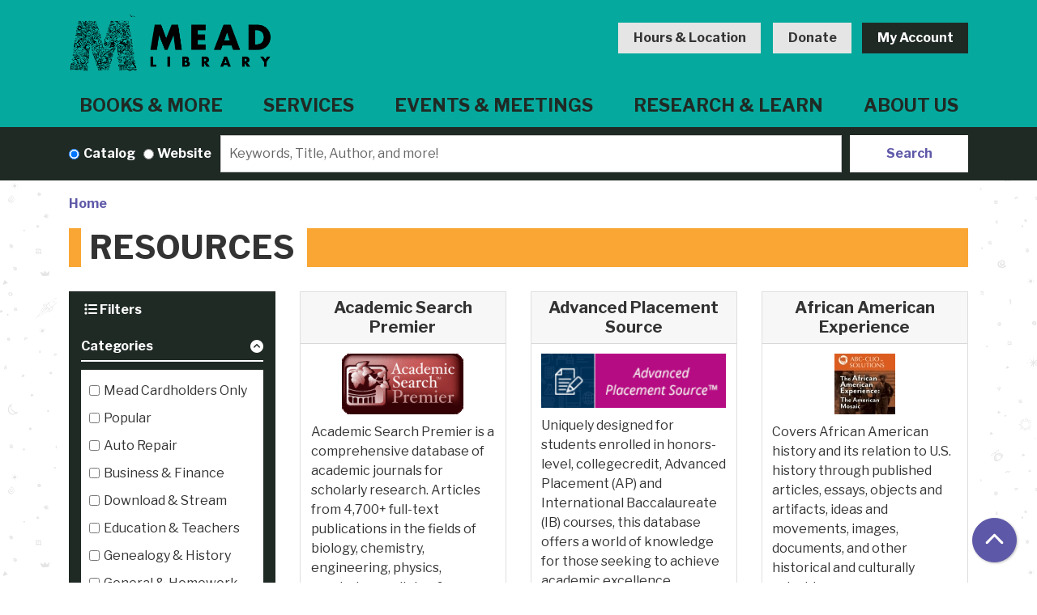

--- FILE ---
content_type: text/html; charset=UTF-8
request_url: https://www.meadpl.org/resources?page=0
body_size: 15823
content:
<!DOCTYPE html>
<html lang="en" dir="ltr">
  <head>
    <meta charset="utf-8" />
<link rel="canonical" href="https://www.meadpl.org/resources" />
<meta name="Generator" content="Drupal 11 (https://www.drupal.org)" />
<meta name="MobileOptimized" content="width" />
<meta name="HandheldFriendly" content="true" />
<meta name="viewport" content="width=device-width, initial-scale=1.0" />
<link rel="icon" href="/themes/custom/website_theme/favicon.ico" type="image/vnd.microsoft.icon" />

    <title>Resources | Mead Public Library</title>
        <style>
      :root {
        --calendar-theme-external-link-content: "Opens\20 in\20 a\20 new\20 tab\3A \20 ";
      }
    </style>
    <link rel="stylesheet" media="all" href="/core/misc/components/progress.module.css?t93ezi" />
<link rel="stylesheet" media="all" href="/core/misc/components/ajax-progress.module.css?t93ezi" />
<link rel="stylesheet" media="all" href="/core/modules/system/css/components/align.module.css?t93ezi" />
<link rel="stylesheet" media="all" href="/core/modules/system/css/components/container-inline.module.css?t93ezi" />
<link rel="stylesheet" media="all" href="/core/modules/system/css/components/clearfix.module.css?t93ezi" />
<link rel="stylesheet" media="all" href="/core/modules/system/css/components/hidden.module.css?t93ezi" />
<link rel="stylesheet" media="all" href="/core/modules/system/css/components/js.module.css?t93ezi" />
<link rel="stylesheet" media="all" href="/core/modules/filter/css/filter.caption.css?t93ezi" />
<link rel="stylesheet" media="all" href="/core/modules/media/css/filter.caption.css?t93ezi" />
<link rel="stylesheet" media="all" href="/core/modules/views/css/views.module.css?t93ezi" />
<link rel="stylesheet" media="all" href="/modules/custom/library_calendar/lc_calendar_theme/css/base.css?t93ezi" />
<link rel="stylesheet" media="all" href="/modules/custom/library_calendar/lc_calendar_theme/css/state.css?t93ezi" />
<link rel="stylesheet" media="all" href="/modules/custom/library_calendar/lc_calendar_theme/css/components/branch-selector.css?t93ezi" />
<link rel="stylesheet" media="all" href="/modules/contrib/office_hours/css/office_hours.css?t93ezi" />
<link rel="stylesheet" media="all" href="/themes/custom/calendar_theme/node_modules/%40fortawesome/fontawesome-free/css/all.min.css?t93ezi" />
<link rel="stylesheet" media="all" href="/themes/custom/website_theme/css/style?t93ezi" />

    
  </head>
  <body class="path-resources path-not-content no-js">
        <a href="#main-content" class="visually-hidden focusable skip-link">
      Skip to main content
    </a>
    
      <div class="dialog-off-canvas-main-canvas" data-off-canvas-main-canvas>
    
<header class="header">
      <div class="position-relative">
      <div class="container header-container">
        <div class="row">
                      <div class="col-12 col-lg-3 branding-col">
                <div>
    
<div id="block-website-theme-branding" class="block block-system block-system-branding-block position-relative">
  
    
        
              
    <a class="site-logo" href="/" rel="home">
      <img src="/sites/default/files/logo%20%282%29.png" alt="Homepage of Mead Public Library" fetchpriority="high">
    </a>
  </div>

  </div>

            </div>
          
                      <div class="col-12 col-lg-9 header-content-col">
                <div class="header-content-container">
    
<div id="block-website-theme-branchselect" class="block block-lc-branch-select block-lc-branch-select-block position-relative">
  
    
      


    
<div class="lc-branch-select">
    <div class="lc-branch-select__wrapper lc-branch-select__wrapper--single lc-branch-select__wrapper--open">
    <div class="lc-branch-select__content-container">
      
              
                  <button class="button lc-branch-select__collapse" type="button">
            Hours &amp; Location
          </button>
        
        <div class="lc-branch-select__collapsed-wrapper">
                        
          
          <div class="lc-branch-select__content">
            <div>
  
      <h2><a href="/branch/mead-public-library">

            <div class="field-container">Mead Public Library</div>
      </a></h2>
    
  

<div class="lc-branch-select__branch lc-branch-select__branch--93" data-branch="93">
  <div class="lc-branch-select__branch--hidden-region">
    
<div class="block block-layout-builder block-field-blocktaxonomy-termlc-library-branchfield-lc-branch-hours position-relative">
  
    
      

      <div class="field-container">
              <div><div class="office-hours office-hours office-hours-status--closed"><div class="office-hours__item"><span class="office-hours__item-slots">9:00am-8:00pm</span><span><br /></span></div></div></div>
          </div>
  
  </div>

  </div>
  <div class="lc-branch-selector-content-row">
    <div class="lc-branch-selector-content-col">
      <div>
        
<div class="block block-layout-builder block-field-blocktaxonomy-termlc-library-branchfield-lc-phone-number position-relative">
  
    
      

            <div class="field-container"><a href="tel:9204593400">(920) 459-3400</a></div>
      
  </div>

<div class="block block-layout-builder block-field-blocktaxonomy-termlc-library-branchfield-lc-address position-relative">
  
    
      

            <div class="field-container"><p class="address" translate="no"><span class="organization">Mead Public Library</span><br>
<span class="address-line1">710 N. 8th Street</span><br>
<span class="locality">Sheboygan</span>, <span class="administrative-area">WI</span> <span class="postal-code">53081</span><br>
<span class="country">United States</span></p></div>
      
  </div>

<div class="block block-layout-builder block-extra-field-blocktaxonomy-termlc-library-branchmap-link position-relative">
  
    
      <a href="http://maps.google.com/?q=710%20N.%208th%20Street%2C%2BSheboygan%2C%2BWI%2C%2B53081" target="_blank">View on Google Maps</a>
  </div>

      </div>
    </div>
    <div class="lc-branch-selector-content-col">
      <div>
        
<div class="block block-layout-builder block-field-blocktaxonomy-termlc-library-branchfield-lc-branch-hours position-relative">
  
    
      

      <div class="field-container">
              <div><div class="office-hours office-hours office-hours-status--closed"><div class="office-hours__item"><span class="office-hours__item-label">Sun: </span><span class="office-hours__item-comments">Closed</span><span><br /></span></div><div class="office-hours__item"><span class="office-hours__item-label">Mon: </span><span class="office-hours__item-slots">9:00am-8:00pm</span><span><br /></span></div><div class="office-hours__item"><span class="office-hours__item-label">Tue: </span><span class="office-hours__item-slots">9:00am-8:00pm</span><span><br /></span></div><div class="office-hours__item"><span class="office-hours__item-label">Wed: </span><span class="office-hours__item-slots">9:00am-8:00pm</span><span><br /></span></div><div class="office-hours__item"><span class="office-hours__item-label">Thu: </span><span class="office-hours__item-slots">9:00am-8:00pm</span><span><br /></span></div><div class="office-hours__item"><span class="office-hours__item-label">Fri: </span><span class="office-hours__item-slots">9:00am-5:00pm</span><span><br /></span></div><div class="office-hours__item"><span class="office-hours__item-label">Sat: </span><span class="office-hours__item-slots">9:00am-5:00pm</span><span><br /></span></div></div></div>
          </div>
  
  </div>

      </div>
    </div>
  </div>
</div>

</div>

          </div>
        </div>
          </div>
  </div>
</div>

  </div>

<div id="block-headercontent" class="block block-block-content block-block-content01d31e09-10ac-46c5-8894-5a497152f07b position-relative">
  
    
      

            <div class="field-container"><a class="btn btn-light btn-header" href="/donate">
  Donate
</a>

<a class="btn btn-dark btn-header" href=" https://mpl-monarch.search.monarchcatalog.org/?openAccount=checkouts">
  My Account
</a></div>
      
  </div>

  </div>

            </div>
          
                      <div class="col-12">
                <div>
    
<div class="navbar-container">
  <a href="#block-website-theme-main-menu-skip-link" class="visually-hidden focusable skip-link">
    Skip navigation
  </a>
  <nav id="block-website-theme-main-menu" class="navbar navbar-expand-lg" role="navigation" aria-labelledby="block-website-theme-main-menu-heading">
                      
    <h2 class="visually-hidden" id="block-website-theme-main-menu-heading">Main navigation</h2>
    

        <button aria-controls="block-website-theme-main-menu-collapse" aria-expanded="false" class="navbar-toggler" data-target="#block-website-theme-main-menu-collapse" data-toggle="collapse" type="button">
      <i class="fas fa-bars"></i>

      <span class="visually-hidden">
        Toggle      </span>

      Main Menu    </button>

    <div class="collapse navbar-collapse" id="block-website-theme-main-menu-collapse">
              


  
            <ul class="nav navbar-nav" role="menu">
    
          
                    
      
      <li class="nav-item dropdown" role="none">
        
        
                          
        <span class="nav-link nav-level-0 has-children" data-nav-level="0" role="menuitem" aria-expanded="false" aria-haspopup="true" aria-controls="dropdown-books-more" data-dropdown="dropdown-books-more" tabindex="0">Books &amp; More</span>

                  <button class="btn d-lg-none" type="button">
            <i class="fas fa-chevron-down" role="presentation"></i>
            <span class="visually-hidden">Open Menu</span>
          </button>

            
      
          <div class="mega-menu-container">
          <ul class="dropdown-menu" id="dropdown-books-more" role="menu">
    
          
      
                    
      <li class="nav-item menu-action menu-action-fas fa-search" role="none">
        
        
        
        <a href="https://mpl-monarch.search.monarchcatalog.org" class="menu-action menu-action-fas fa-search nav-link nav-level-1" data-nav-level="1" role="menuitem">Search the Catalog</a>

              </li>
          
                    
      
      <li class="nav-item dropdown" role="none">
        
        
                          
        <span class="nav-link nav-level-1 has-children" data-nav-level="1" role="menuitem" aria-expanded="false" aria-haspopup="true" aria-controls="dropdown-requests-recommendations" data-dropdown="dropdown-requests-recommendations" tabindex="0">Requests &amp; Recommendations</span>

                  <button class="btn d-lg-none" type="button">
            <i class="fas fa-chevron-down" role="presentation"></i>
            <span class="visually-hidden">Open Menu</span>
          </button>

            
      
          <ul class="dropdown-menu" id="dropdown-requests-recommendations" role="menu">
    
          
      
      
      <li class="nav-item" role="none">
        
        
        
        <a href="https://mpl-monarch.search.monarchcatalog.org" class="nav-link nav-level-2" data-nav-level="2" role="menuitem">Search the Catalog</a>

              </li>
          
      
      
      <li class="nav-item" role="none">
        
        
        
        <a href="/interlibrary-loans" class="nav-link nav-level-2" data-nav-level="2" role="menuitem" data-drupal-link-system-path="node/119">Interlibrary Loans</a>

              </li>
          
      
      
      <li class="nav-item" role="none">
        
        
        
        <a href="/recommend-purchase" class="nav-link nav-level-2" data-nav-level="2" role="menuitem" data-drupal-link-system-path="webform/recommend_a_purchase">Recommend a Purchase</a>

              </li>
          
      
      
      <li class="nav-item" role="none">
        
        
        
        <a href="/five-books" class="nav-link nav-level-2" data-nav-level="2" role="menuitem" data-drupal-link-system-path="webform/your_next_five_books">Your Next Five Books</a>

              </li>
          
      
      
      <li class="nav-item" role="none">
        
        
        
        <a href="/form/your-next-five-movies" class="nav-link nav-level-2" data-nav-level="2" role="menuitem" data-drupal-link-system-path="webform/your_next_five_movies">Your Next Five Movies</a>

              </li>
          
      
      
      <li class="nav-item" role="none">
        
        
        
        <a href="/kids/bundles" class="nav-link nav-level-2" data-nav-level="2" role="menuitem" data-drupal-link-system-path="node/120">Kids Book Bundles</a>

              </li>
          
      
      
      <li class="nav-item" role="none">
        
        
        
        <a href="https://blog.meadpl.org/" class="nav-link nav-level-2" data-nav-level="2" role="menuitem">Staff Recommendations Blog</a>

              </li>
        </ul>

      
              </li>
          
                    
      
      <li class="nav-item dropdown" role="none">
        
        
                          
        <span class="nav-link nav-level-1 has-children" data-nav-level="1" role="menuitem" aria-expanded="false" aria-haspopup="true" aria-controls="dropdown-download-stream" data-dropdown="dropdown-download-stream" tabindex="0">Download &amp; Stream</span>

                  <button class="btn d-lg-none" type="button">
            <i class="fas fa-chevron-down" role="presentation"></i>
            <span class="visually-hidden">Open Menu</span>
          </button>

            
      
          <ul class="dropdown-menu" id="dropdown-download-stream" role="menu">
    
          
      
      
      <li class="nav-item" role="none">
        
        
        
        <a href="/resources?field_db_type_target_id%5B238%5D=238" class="nav-link nav-level-2" data-nav-level="2" role="menuitem" data-drupal-link-query="{&quot;field_db_type_target_id&quot;:{&quot;238&quot;:&quot;238&quot;}}" data-drupal-link-system-path="resources">View All</a>

              </li>
          
      
      
      <li class="nav-item" role="none">
        
        
        
        <a href="/resources/overdrivelibby" class="nav-link nav-level-2" data-nav-level="2" role="menuitem" data-drupal-link-system-path="node/38">Overdrive/Libby</a>

              </li>
          
      
      
      <li class="nav-item" role="none">
        
        
        
        <a href="/resources/hoopla" class="nav-link nav-level-2" data-nav-level="2" role="menuitem" data-drupal-link-system-path="node/43">Hoopla</a>

              </li>
          
      
      
      <li class="nav-item" role="none">
        
        
        
        <a href="/resources/kanopy" class="nav-link nav-level-2" data-nav-level="2" role="menuitem" data-drupal-link-system-path="node/42">Kanopy</a>

              </li>
          
      
      
      <li class="nav-item" role="none">
        
        
        
        <a href="/resources/tumblebooks" class="nav-link nav-level-2" data-nav-level="2" role="menuitem" data-drupal-link-system-path="node/39">Tumblebooks</a>

              </li>
          
      
      
      <li class="nav-item" role="none">
        
        
        
        <a href="/resources/new-york-times" class="nav-link nav-level-2" data-nav-level="2" role="menuitem" data-drupal-link-system-path="node/41">New York Times</a>

              </li>
          
      
      
      <li class="nav-item" role="none">
        
        
        
        <a href="/resources/newspaper-archive" class="nav-link nav-level-2" data-nav-level="2" role="menuitem" data-drupal-link-system-path="node/40">Newspaper Archive</a>

              </li>
          
      
      
      <li class="nav-item" role="none">
        
        
        
        <a href="/resources/popular-magazines" class="nav-link nav-level-2" data-nav-level="2" role="menuitem" data-drupal-link-system-path="node/44">Popular Magazines</a>

              </li>
          
      
      
      <li class="nav-item" role="none">
        
        
        
        <a href="/radio" class="nav-link nav-level-2" data-nav-level="2" role="menuitem" data-drupal-link-system-path="node/121">Mead Community Radio</a>

              </li>
        </ul>

      
              </li>
          
                    
      
      <li class="nav-item dropdown" role="none">
        
        
                          
        <span class="nav-link nav-level-1 has-children" data-nav-level="1" role="menuitem" aria-expanded="false" aria-haspopup="true" aria-controls="dropdown-experience-collection" data-dropdown="dropdown-experience-collection" tabindex="0">Experience Collection</span>

                  <button class="btn d-lg-none" type="button">
            <i class="fas fa-chevron-down" role="presentation"></i>
            <span class="visually-hidden">Open Menu</span>
          </button>

            
      
          <ul class="dropdown-menu" id="dropdown-experience-collection" role="menu">
    
          
      
      
      <li class="nav-item" role="none">
        
        
        
        <a href="/experience-collection" class="nav-link nav-level-2" data-nav-level="2" role="menuitem" data-drupal-link-system-path="experience-collection">View Entire Collection</a>

              </li>
          
      
      
      <li class="nav-item" role="none">
        
        
        
        <a href="/experience-collection/passes" class="nav-link nav-level-2" data-nav-level="2" role="menuitem" data-drupal-link-system-path="experience-collection/passes">Passes</a>

              </li>
          
      
      
      <li class="nav-item" role="none">
        
        
        
        <a href="/experience-collection?field_eg_category_target_id%5B246%5D=246" class="nav-link nav-level-2" data-nav-level="2" role="menuitem" data-drupal-link-query="{&quot;field_eg_category_target_id&quot;:{&quot;246&quot;:&quot;246&quot;}}" data-drupal-link-system-path="experience-collection">Take-Home Tools &amp; Tech</a>

              </li>
          
      
      
      <li class="nav-item" role="none">
        
        
        
        <a href="/experience-collection?field_eg_category_target_id%5B244%5D=244" class="nav-link nav-level-2" data-nav-level="2" role="menuitem" data-drupal-link-query="{&quot;field_eg_category_target_id&quot;:{&quot;244&quot;:&quot;244&quot;}}" data-drupal-link-system-path="experience-collection">Kits for Kids</a>

              </li>
          
      
      
      <li class="nav-item" role="none">
        
        
        
        <a href="/experience-collection/seed-library" class="nav-link nav-level-2" data-nav-level="2" role="menuitem" data-drupal-link-system-path="node/139">Seed Library</a>

              </li>
        </ul>

      
              </li>
          
      
      
      <li class="nav-item" role="none">
        
        
        
        <a href="https://www.monarchcatalog.org/polaris/default.aspx?ctx=35.1033.0.0.3" title="Search Catalog" class="nav-link nav-level-1" data-nav-level="1" role="menuitem">Search the Catalog</a>

              </li>
        </ul>

          </div>
      
              </li>
          
                    
      
      <li class="nav-item dropdown" role="none">
        
        
                          
        <span class="nav-link nav-level-0 has-children" data-nav-level="0" role="menuitem" aria-expanded="false" aria-haspopup="true" aria-controls="dropdown-services" data-dropdown="dropdown-services" tabindex="0">Services</span>

                  <button class="btn d-lg-none" type="button">
            <i class="fas fa-chevron-down" role="presentation"></i>
            <span class="visually-hidden">Open Menu</span>
          </button>

            
      
          <div class="mega-menu-container">
          <ul class="dropdown-menu" id="dropdown-services" role="menu">
    
          
      
                    
      <li class="nav-item menu-action menu-action-fas fa-question" role="none">
        
        
        
        <a href="/faq" class="menu-action menu-action-fas fa-question nav-link nav-level-1" data-nav-level="1" role="menuitem" data-drupal-link-system-path="node/122">FAQ</a>

              </li>
          
                    
      
      <li class="nav-item dropdown" role="none">
        
        
                          
        <span class="nav-link nav-level-1 has-children" data-nav-level="1" role="menuitem" aria-expanded="false" aria-haspopup="true" aria-controls="dropdown-library-accounts" data-dropdown="dropdown-library-accounts" tabindex="0">Library Accounts</span>

                  <button class="btn d-lg-none" type="button">
            <i class="fas fa-chevron-down" role="presentation"></i>
            <span class="visually-hidden">Open Menu</span>
          </button>

            
      
          <ul class="dropdown-menu" id="dropdown-library-accounts" role="menu">
    
          
      
      
      <li class="nav-item" role="none">
        
        
        
        <a href="https://mpl-monarch.search.monarchcatalog.org" class="nav-link nav-level-2" data-nav-level="2" role="menuitem">View My Account</a>

              </li>
          
      
      
      <li class="nav-item" role="none">
        
        
        
        <a href="https://www.meadpl.org/library-card" class="nav-link nav-level-2" data-nav-level="2" role="menuitem">Card Signup | Renewal</a>

              </li>
          
      
      
      <li class="nav-item" role="none">
        
        
        
        <a href="/using-your-card" class="nav-link nav-level-2" data-nav-level="2" role="menuitem" data-drupal-link-system-path="node/116">Using Your Card</a>

              </li>
          
      
      
      <li class="nav-item" role="none">
        
        
        
        <a href="/account-faq" class="nav-link nav-level-2" data-nav-level="2" role="menuitem" data-drupal-link-system-path="node/117">Account FAQs</a>

              </li>
          
      
      
      <li class="nav-item" role="none">
        
        
        
        <a href="/institution-cards" class="nav-link nav-level-2" data-nav-level="2" role="menuitem" data-drupal-link-system-path="node/29280">Teacher Cards | Institution Cards</a>

              </li>
          
      
      
      <li class="nav-item" role="none">
        
        
        
        <a href="/monarch2go-app" class="nav-link nav-level-2" data-nav-level="2" role="menuitem" data-drupal-link-system-path="node/214">Monarch2Go App</a>

              </li>
        </ul>

      
              </li>
          
                    
      
      <li class="nav-item dropdown" role="none">
        
        
                          
        <span class="nav-link nav-level-1 has-children" data-nav-level="1" role="menuitem" aria-expanded="false" aria-haspopup="true" aria-controls="dropdown-using-the-library" data-dropdown="dropdown-using-the-library" tabindex="0">Using the Library</span>

                  <button class="btn d-lg-none" type="button">
            <i class="fas fa-chevron-down" role="presentation"></i>
            <span class="visually-hidden">Open Menu</span>
          </button>

            
      
          <ul class="dropdown-menu" id="dropdown-using-the-library" role="menu">
    
          
      
      
      <li class="nav-item" role="none">
        
        
        
        <a href="/visit" class="nav-link nav-level-2" data-nav-level="2" role="menuitem" data-drupal-link-system-path="node/129">Plan Your Visit</a>

              </li>
          
      
      
      <li class="nav-item" role="none">
        
        
        
        <a href="/makerspace" class="nav-link nav-level-2" data-nav-level="2" role="menuitem" data-drupal-link-system-path="node/130">Imaginarium Makerspace</a>

              </li>
          
      
      
      <li class="nav-item" role="none">
        
        
        
        <a href="/study-proctor" class="nav-link nav-level-2" data-nav-level="2" role="menuitem" data-drupal-link-system-path="node/131">Study Rooms &amp; Proctoring</a>

              </li>
          
      
      
      <li class="nav-item" role="none">
        
        
        
        <a href="/wifi" class="nav-link nav-level-2" data-nav-level="2" role="menuitem" data-drupal-link-system-path="node/133">WiFi/Internet</a>

              </li>
          
      
      
      <li class="nav-item" role="none">
        
        
        
        <a href="/print" class="nav-link nav-level-2" data-nav-level="2" role="menuitem" data-drupal-link-system-path="node/134">Printing, Notary &amp; More</a>

              </li>
          
      
      
      <li class="nav-item" role="none">
        
        
        
        <a href="/tours-visits" class="nav-link nav-level-2" data-nav-level="2" role="menuitem" data-drupal-link-system-path="node/135">Tours &amp; Group Visits</a>

              </li>
          
      
      
      <li class="nav-item" role="none">
        
        
        
        <a href="/curbside" class="nav-link nav-level-2" data-nav-level="2" role="menuitem" data-drupal-link-system-path="node/136">Curbside Pickup</a>

              </li>
          
      
      
      <li class="nav-item" role="none">
        
        
        
        <a href="/delivery" class="nav-link nav-level-2" data-nav-level="2" role="menuitem" data-drupal-link-system-path="node/137">Home Delivery &amp; Accessibility</a>

              </li>
          
      
      
      <li class="nav-item" role="none">
        
        
        
        <a href="/memory-caregiver-kits" class="nav-link nav-level-2" data-nav-level="2" role="menuitem" data-drupal-link-system-path="node/25481">Memory Caregiver Kits</a>

              </li>
        </ul>

      
              </li>
          
                    
      
      <li class="nav-item dropdown" role="none">
        
        
                          
        <span class="nav-link nav-level-1 has-children" data-nav-level="1" role="menuitem" aria-expanded="false" aria-haspopup="true" aria-controls="dropdown-youth" data-dropdown="dropdown-youth" tabindex="0">Youth</span>

                  <button class="btn d-lg-none" type="button">
            <i class="fas fa-chevron-down" role="presentation"></i>
            <span class="visually-hidden">Open Menu</span>
          </button>

            
      
          <ul class="dropdown-menu" id="dropdown-youth" role="menu">
    
          
      
      
      <li class="nav-item" role="none">
        
        
        
        <a href="/kids" class="nav-link nav-level-2" data-nav-level="2" role="menuitem" data-drupal-link-system-path="node/123">Kids</a>

              </li>
          
      
      
      <li class="nav-item" role="none">
        
        
        
        <a href="/teens" class="nav-link nav-level-2" data-nav-level="2" role="menuitem" data-drupal-link-system-path="node/128">Teens</a>

              </li>
          
      
      
      <li class="nav-item" role="none">
        
        
        
        <a href="/kids/1bbk" class="nav-link nav-level-2" data-nav-level="2" role="menuitem" data-drupal-link-system-path="node/124">1,000 Books Before Kindergarten</a>

              </li>
          
      
      
      <li class="nav-item" role="none">
        
        
        
        <a href="/kids/5bbms" class="nav-link nav-level-2" data-nav-level="2" role="menuitem" data-drupal-link-system-path="node/125">500 Books Before Middle School</a>

              </li>
          
      
      
      <li class="nav-item" role="none">
        
        
        
        <a href="/summer-reading-program" class="nav-link nav-level-2" data-nav-level="2" role="menuitem" data-drupal-link-system-path="node/19349">Summer Reading Program</a>

              </li>
        </ul>

      
              </li>
        </ul>

          </div>
      
              </li>
          
                    
      
      <li class="nav-item dropdown" role="none">
        
        
                          
        <span class="nav-link nav-level-0 has-children" data-nav-level="0" role="menuitem" aria-expanded="false" aria-haspopup="true" aria-controls="dropdown-events-meetings" data-dropdown="dropdown-events-meetings" tabindex="0">Events &amp; Meetings</span>

                  <button class="btn d-lg-none" type="button">
            <i class="fas fa-chevron-down" role="presentation"></i>
            <span class="visually-hidden">Open Menu</span>
          </button>

            
      
          <div class="mega-menu-container">
          <ul class="dropdown-menu" id="dropdown-events-meetings" role="menu">
    
          
      
                    
      <li class="nav-item menu-action menu-action-fas fa-calendar-alt" role="none">
        
        
        
        <a href="/events" class="menu-action menu-action-fas fa-calendar-alt nav-link nav-level-1" data-nav-level="1" role="menuitem" data-drupal-link-system-path="events">Calendar</a>

              </li>
          
                    
      
      <li class="nav-item dropdown" role="none">
        
        
                          
        <span class="nav-link nav-level-1 has-children" data-nav-level="1" role="menuitem" aria-expanded="false" aria-haspopup="true" aria-controls="dropdown-by-age" data-dropdown="dropdown-by-age" tabindex="0">By Age</span>

                  <button class="btn d-lg-none" type="button">
            <i class="fas fa-chevron-down" role="presentation"></i>
            <span class="visually-hidden">Open Menu</span>
          </button>

            
      
          <ul class="dropdown-menu" id="dropdown-by-age" role="menu">
    
          
      
      
      <li class="nav-item" role="none">
        
        
        
        <a href="/events/upcoming?age_groups%5B98%5D=98" class="nav-link nav-level-2" data-nav-level="2" role="menuitem" data-drupal-link-query="{&quot;age_groups&quot;:{&quot;98&quot;:&quot;98&quot;}}" data-drupal-link-system-path="events/upcoming">Kids</a>

              </li>
          
      
      
      <li class="nav-item" role="none">
        
        
        
        <a href="/events/upcoming?age_groups%5B97%5D=97" class="nav-link nav-level-2" data-nav-level="2" role="menuitem" data-drupal-link-query="{&quot;age_groups&quot;:{&quot;97&quot;:&quot;97&quot;}}" data-drupal-link-system-path="events/upcoming">Teens</a>

              </li>
          
      
      
      <li class="nav-item" role="none">
        
        
        
        <a href="/events/upcoming?age_groups%5B96%5D=96" class="nav-link nav-level-2" data-nav-level="2" role="menuitem" data-drupal-link-query="{&quot;age_groups&quot;:{&quot;96&quot;:&quot;96&quot;}}" data-drupal-link-system-path="events/upcoming">Adults</a>

              </li>
          
      
      
      <li class="nav-item" role="none">
        
        
        
        <a href="/events/upcoming?age_groups%5B95%5D=95" class="nav-link nav-level-2" data-nav-level="2" role="menuitem" data-drupal-link-query="{&quot;age_groups&quot;:{&quot;95&quot;:&quot;95&quot;}}" data-drupal-link-system-path="events/upcoming">Family</a>

              </li>
          
      
      
      <li class="nav-item" role="none">
        
        
        
        <a href="/events/month" class="nav-link nav-level-2" data-nav-level="2" role="menuitem" data-drupal-link-system-path="events/month">*View All</a>

              </li>
        </ul>

      
              </li>
          
                    
      
      <li class="nav-item dropdown" role="none">
        
        
                          
        <span class="nav-link nav-level-1 has-children" data-nav-level="1" role="menuitem" aria-expanded="false" aria-haspopup="true" aria-controls="dropdown-by-topic" data-dropdown="dropdown-by-topic" tabindex="0">By Topic</span>

                  <button class="btn d-lg-none" type="button">
            <i class="fas fa-chevron-down" role="presentation"></i>
            <span class="visually-hidden">Open Menu</span>
          </button>

            
      
          <ul class="dropdown-menu" id="dropdown-by-topic" role="menu">
    
          
      
      
      <li class="nav-item" role="none">
        
        
        
        <a href="/events/upcoming?program_types%5B102%5D=102" class="nav-link nav-level-2" data-nav-level="2" role="menuitem" data-drupal-link-query="{&quot;program_types&quot;:{&quot;102&quot;:&quot;102&quot;}}" data-drupal-link-system-path="events/upcoming">Book Club</a>

              </li>
          
      
      
      <li class="nav-item" role="none">
        
        
        
        <a href="/events/upcoming?program_types%5B104%5D=104" class="nav-link nav-level-2" data-nav-level="2" role="menuitem" data-drupal-link-query="{&quot;program_types&quot;:{&quot;104&quot;:&quot;104&quot;}}" data-drupal-link-system-path="events/upcoming">Crafts</a>

              </li>
          
      
      
      <li class="nav-item" role="none">
        
        
        
        <a href="/sheboygan-county-memory-cafe" class="nav-link nav-level-2" data-nav-level="2" role="menuitem" data-drupal-link-system-path="node/28401">Memory Cafe</a>

              </li>
          
      
      
      <li class="nav-item" role="none">
        
        
        
        <a href="/events/upcoming?program_types%5B105%5D=105&amp;program_types%5B108%5D=108" class="nav-link nav-level-2" data-nav-level="2" role="menuitem" data-drupal-link-query="{&quot;program_types&quot;:{&quot;105&quot;:&quot;105&quot;,&quot;108&quot;:&quot;108&quot;}}" data-drupal-link-system-path="events/upcoming">Music &amp; Movies</a>

              </li>
          
      
      
      <li class="nav-item" role="none">
        
        
        
        <a href="/events/upcoming?program_types%5B110%5D=110" class="nav-link nav-level-2" data-nav-level="2" role="menuitem" data-drupal-link-query="{&quot;program_types&quot;:{&quot;110&quot;:&quot;110&quot;}}" data-drupal-link-system-path="events/upcoming">Storytime</a>

              </li>
          
      
      
      <li class="nav-item" role="none">
        
        
        
        <a href="/events/upcoming?program_types%5B111%5D=111" class="nav-link nav-level-2" data-nav-level="2" role="menuitem" data-drupal-link-query="{&quot;program_types&quot;:{&quot;111&quot;:&quot;111&quot;}}" data-drupal-link-system-path="events/upcoming">Technology</a>

              </li>
        </ul>

      
              </li>
          
                    
      
      <li class="nav-item dropdown" role="none">
        
        
                          
        <span class="nav-link nav-level-1 has-children" data-nav-level="1" role="menuitem" aria-expanded="false" aria-haspopup="true" aria-controls="dropdown-reserve" data-dropdown="dropdown-reserve" tabindex="0">Reserve</span>

                  <button class="btn d-lg-none" type="button">
            <i class="fas fa-chevron-down" role="presentation"></i>
            <span class="visually-hidden">Open Menu</span>
          </button>

            
      
          <ul class="dropdown-menu" id="dropdown-reserve" role="menu">
    
          
      
      
      <li class="nav-item" role="none">
        
        
        
        <a href="/reserve-room" class="nav-link nav-level-2" data-nav-level="2" role="menuitem" data-drupal-link-system-path="node/2">Reserve a Meeting Room</a>

              </li>
          
      
      
      <li class="nav-item" role="none">
        
        
        
        <a href="/reserve-room/loft" class="nav-link nav-level-2" data-nav-level="2" role="menuitem" data-drupal-link-system-path="taxonomy/term/160">The Loft</a>

              </li>
          
      
      
      <li class="nav-item" role="none">
        
        
        
        <a href="/reserve-room/public-conference-room-1" class="nav-link nav-level-2" data-nav-level="2" role="menuitem" data-drupal-link-system-path="taxonomy/term/161">Conference Room 1</a>

              </li>
          
      
      
      <li class="nav-item" role="none">
        
        
        
        <a href="/reserve-room/public-conference-room-2" class="nav-link nav-level-2" data-nav-level="2" role="menuitem" data-drupal-link-system-path="taxonomy/term/168">Conference Room 2</a>

              </li>
          
      
      
      <li class="nav-item" role="none">
        
        
        
        <a href="/reserve-room/rocca-meeting-room" class="nav-link nav-level-2" data-nav-level="2" role="menuitem" data-drupal-link-system-path="taxonomy/term/162">Rocca Meeting Room</a>

              </li>
        </ul>

      
              </li>
        </ul>

          </div>
      
              </li>
          
                    
      
      <li class="nav-item dropdown" role="none">
        
        
                          
        <span class="nav-link nav-level-0 has-children" data-nav-level="0" role="menuitem" aria-expanded="false" aria-haspopup="true" aria-controls="dropdown-research-learn" data-dropdown="dropdown-research-learn" tabindex="0">Research &amp; Learn</span>

                  <button class="btn d-lg-none" type="button">
            <i class="fas fa-chevron-down" role="presentation"></i>
            <span class="visually-hidden">Open Menu</span>
          </button>

            
      
          <div class="mega-menu-container">
          <ul class="dropdown-menu" id="dropdown-research-learn" role="menu">
    
          
      
                    
      <li class="nav-item menu-action menu-action-fas fa-laptop" role="none">
        
        
        
        <a href="/resources" class="menu-action menu-action-fas fa-laptop nav-link nav-level-1" data-nav-level="1" role="menuitem" data-drupal-link-system-path="resources">All Resources</a>

              </li>
          
                    
      
      <li class="nav-item dropdown" role="none">
        
        
                          
        <span class="nav-link nav-level-1 has-children" data-nav-level="1" role="menuitem" aria-expanded="false" aria-haspopup="true" aria-controls="dropdown-popular-e-resources" data-dropdown="dropdown-popular-e-resources" tabindex="0">Popular E-Resources</span>

                  <button class="btn d-lg-none" type="button">
            <i class="fas fa-chevron-down" role="presentation"></i>
            <span class="visually-hidden">Open Menu</span>
          </button>

            
      
          <ul class="dropdown-menu" id="dropdown-popular-e-resources" role="menu">
    
          
      
      
      <li class="nav-item" role="none">
        
        
        
        <a href="/resources/consumer-reports" class="nav-link nav-level-2" data-nav-level="2" role="menuitem" data-drupal-link-system-path="node/170">Consumer Reports</a>

              </li>
          
      
      
      <li class="nav-item" role="none">
        
        
        
        <a href="/resources/morningstar" class="nav-link nav-level-2" data-nav-level="2" role="menuitem" data-drupal-link-system-path="node/254">Morningstar</a>

              </li>
          
      
      
      <li class="nav-item" role="none">
        
        
        
        <a href="/resources/value-line-research-center" class="nav-link nav-level-2" data-nav-level="2" role="menuitem" data-drupal-link-system-path="node/268">Value Line</a>

              </li>
          
      
      
      <li class="nav-item" role="none">
        
        
        
        <a href="/how-access-new-york-times" class="nav-link nav-level-2" data-nav-level="2" role="menuitem" data-drupal-link-system-path="node/274">New York Times</a>

              </li>
          
      
      
      <li class="nav-item" role="none">
        
        
        
        <a href="/resources/sheboygan-press" class="nav-link nav-level-2" data-nav-level="2" role="menuitem" data-drupal-link-system-path="node/265">Sheboygan Press</a>

              </li>
          
      
      
      <li class="nav-item" role="none">
        
        
        
        <a href="/resources" class="nav-link nav-level-2" data-nav-level="2" role="menuitem" data-drupal-link-system-path="resources">*View All</a>

              </li>
        </ul>

      
              </li>
          
                    
      
      <li class="nav-item dropdown" role="none">
        
        
                          
        <span class="nav-link nav-level-1 has-children" data-nav-level="1" role="menuitem" aria-expanded="false" aria-haspopup="true" aria-controls="dropdown-research" data-dropdown="dropdown-research" tabindex="0">Research</span>

                  <button class="btn d-lg-none" type="button">
            <i class="fas fa-chevron-down" role="presentation"></i>
            <span class="visually-hidden">Open Menu</span>
          </button>

            
      
          <ul class="dropdown-menu" id="dropdown-research" role="menu">
    
          
      
      
      <li class="nav-item" role="none">
        
        
        
        <a href="/resources?field_db_type_target_id%5B235%5D=235" class="nav-link nav-level-2" data-nav-level="2" role="menuitem" data-drupal-link-query="{&quot;field_db_type_target_id&quot;:{&quot;235&quot;:&quot;235&quot;}}" data-drupal-link-system-path="resources">Newspapers</a>

              </li>
          
      
      
      <li class="nav-item" role="none">
        
        
        
        <a href="/genealogy" class="nav-link nav-level-2" data-nav-level="2" role="menuitem" data-drupal-link-system-path="node/140">Genealogy</a>

              </li>
          
      
      
      <li class="nav-item" role="none">
        
        
        
        <a href="/sheboygan" class="nav-link nav-level-2" data-nav-level="2" role="menuitem" data-drupal-link-system-path="node/141">Local History</a>

              </li>
          
      
      
      <li class="nav-item" role="none">
        
        
        
        <a href="/resources?field_db_type_target_id%5B227%5D=227&amp;field_db_type_target_id%5B317%5D=317" class="nav-link nav-level-2" data-nav-level="2" role="menuitem" data-drupal-link-query="{&quot;field_db_type_target_id&quot;:{&quot;227&quot;:&quot;227&quot;,&quot;317&quot;:&quot;317&quot;}}" data-drupal-link-system-path="resources">Business &amp; Finance</a>

              </li>
          
      
      
      <li class="nav-item" role="none">
        
        
        
        <a href="/warschau-collection" class="nav-link nav-level-2" data-nav-level="2" role="menuitem" data-drupal-link-system-path="node/145">Warschau Holocaust Collection</a>

              </li>
          
      
      
      <li class="nav-item" role="none">
        
        
        
        <a href="/resources?field_db_type_target_id%5B228%5D=228&amp;field_db_type_target_id%5B229%5D=229&amp;field_db_type_target_id%5B230%5D=230&amp;field_db_type_target_id%5B233%5D=233&amp;page=0" class="nav-link nav-level-2" data-nav-level="2" role="menuitem" data-drupal-link-query="{&quot;field_db_type_target_id&quot;:{&quot;228&quot;:&quot;228&quot;,&quot;229&quot;:&quot;229&quot;,&quot;230&quot;:&quot;230&quot;,&quot;233&quot;:&quot;233&quot;},&quot;page&quot;:&quot;0&quot;}" data-drupal-link-system-path="resources">Student Resources</a>

              </li>
        </ul>

      
              </li>
          
                    
      
      <li class="nav-item dropdown" role="none">
        
        
                          
        <span class="nav-link nav-level-1 has-children" data-nav-level="1" role="menuitem" aria-expanded="false" aria-haspopup="true" aria-controls="dropdown-online-learning" data-dropdown="dropdown-online-learning" tabindex="0">Online Learning</span>

                  <button class="btn d-lg-none" type="button">
            <i class="fas fa-chevron-down" role="presentation"></i>
            <span class="visually-hidden">Open Menu</span>
          </button>

            
      
          <ul class="dropdown-menu" id="dropdown-online-learning" role="menu">
    
          
      
      
      <li class="nav-item" role="none">
        
        
        
        <a href="/resources?field_db_type_target_id%5B239%5D=239" class="nav-link nav-level-2" data-nav-level="2" role="menuitem" data-drupal-link-query="{&quot;field_db_type_target_id&quot;:{&quot;239&quot;:&quot;239&quot;}}" data-drupal-link-system-path="resources">Learn a Language</a>

              </li>
          
      
      
      <li class="nav-item" role="none">
        
        
        
        <a href="/resources?field_db_type_target_id%5B319%5D=319" class="nav-link nav-level-2" data-nav-level="2" role="menuitem" data-drupal-link-query="{&quot;field_db_type_target_id&quot;:{&quot;319&quot;:&quot;319&quot;}}" data-drupal-link-system-path="resources">Personal/Professional Development</a>

              </li>
        </ul>

      
              </li>
        </ul>

          </div>
      
              </li>
          
                    
      
      <li class="nav-item dropdown" role="none">
        
        
                          
        <span class="nav-link nav-level-0 has-children" data-nav-level="0" role="menuitem" aria-expanded="false" aria-haspopup="true" aria-controls="dropdown-about-us" data-dropdown="dropdown-about-us" tabindex="0">About Us</span>

                  <button class="btn d-lg-none" type="button">
            <i class="fas fa-chevron-down" role="presentation"></i>
            <span class="visually-hidden">Open Menu</span>
          </button>

            
      
          <div class="mega-menu-container">
          <ul class="dropdown-menu" id="dropdown-about-us" role="menu">
    
          
      
                    
      <li class="nav-item menu-action menu-action-fas fa-envelope-open-text" role="none">
        
        
        
        <a href="/contact" class="menu-action menu-action-fas fa-envelope-open-text nav-link nav-level-1" data-nav-level="1" role="menuitem" data-drupal-link-system-path="webform/contact_us">Contact Us</a>

              </li>
          
                    
      
      <li class="nav-item dropdown" role="none">
        
        
                          
        <span class="nav-link nav-level-1 has-children" data-nav-level="1" role="menuitem" aria-expanded="false" aria-haspopup="true" aria-controls="dropdown-library-information" data-dropdown="dropdown-library-information" tabindex="0">Library Information</span>

                  <button class="btn d-lg-none" type="button">
            <i class="fas fa-chevron-down" role="presentation"></i>
            <span class="visually-hidden">Open Menu</span>
          </button>

            
      
          <ul class="dropdown-menu" id="dropdown-library-information" role="menu">
    
          
      
      
      <li class="nav-item" role="none">
        
        
        
        <a href="/contact" class="nav-link nav-level-2" data-nav-level="2" role="menuitem" data-drupal-link-system-path="webform/contact_us">Contact Us</a>

              </li>
          
      
      
      <li class="nav-item" role="none">
        
        
        
        <a href="/mission" class="nav-link nav-level-2" data-nav-level="2" role="menuitem" data-drupal-link-system-path="node/146">Our Mission</a>

              </li>
          
      
      
      <li class="nav-item" role="none">
        
        
        
        <a href="/policies" class="nav-link nav-level-2" data-nav-level="2" role="menuitem" data-drupal-link-system-path="policies">Policies</a>

              </li>
          
      
      
      <li class="nav-item" role="none">
        
        
        
        <a href="/board" class="nav-link nav-level-2" data-nav-level="2" role="menuitem" data-drupal-link-system-path="node/147">Board</a>

              </li>
          
      
      
      <li class="nav-item" role="none">
        
        
        
        <a href="/history-art" class="nav-link nav-level-2" data-nav-level="2" role="menuitem" data-drupal-link-system-path="node/148">Library History &amp; Art</a>

              </li>
        </ul>

      
              </li>
          
                    
      
      <li class="nav-item dropdown" role="none">
        
        
                          
        <span class="nav-link nav-level-1 has-children" data-nav-level="1" role="menuitem" aria-expanded="false" aria-haspopup="true" aria-controls="dropdown-news-notices" data-dropdown="dropdown-news-notices" tabindex="0">News &amp; Notices</span>

                  <button class="btn d-lg-none" type="button">
            <i class="fas fa-chevron-down" role="presentation"></i>
            <span class="visually-hidden">Open Menu</span>
          </button>

            
      
          <ul class="dropdown-menu" id="dropdown-news-notices" role="menu">
    
          
      
      
      <li class="nav-item" role="none">
        
        
        
        <a href="https://subscriptions.librarycustomer.org/SubscriptionSignUp?t=8AC2843B-1D8C-48B6-88A3-ED4AC52F1C55" class="nav-link nav-level-2" data-nav-level="2" role="menuitem">Newsletter Signup</a>

              </li>
          
      
      
      <li class="nav-item" role="none">
        
        
        
        <a href="https://www.governmentjobs.com/careers/sheboyganwi?page=1" class="nav-link nav-level-2" data-nav-level="2" role="menuitem">Employment</a>

              </li>
          
      
      
      <li class="nav-item" role="none">
        
        
        
        <a href="/news" class="nav-link nav-level-2" data-nav-level="2" role="menuitem" data-drupal-link-system-path="news">Library News</a>

              </li>
        </ul>

      
              </li>
          
                    
      
      <li class="nav-item dropdown" role="none">
        
        
                          
        <span class="nav-link nav-level-1 has-children" data-nav-level="1" role="menuitem" aria-expanded="false" aria-haspopup="true" aria-controls="dropdown-support-us" data-dropdown="dropdown-support-us" tabindex="0">Support Us</span>

                  <button class="btn d-lg-none" type="button">
            <i class="fas fa-chevron-down" role="presentation"></i>
            <span class="visually-hidden">Open Menu</span>
          </button>

            
      
          <ul class="dropdown-menu" id="dropdown-support-us" role="menu">
    
          
      
      
      <li class="nav-item" role="none">
        
        
        
        <a href="/donate" class="nav-link nav-level-2" data-nav-level="2" role="menuitem" data-drupal-link-system-path="node/154">Donate</a>

              </li>
          
      
      
      <li class="nav-item" role="none">
        
        
        
        <a href="/volunteer" class="nav-link nav-level-2" data-nav-level="2" role="menuitem" data-drupal-link-system-path="node/155">Volunteer</a>

              </li>
          
      
      
      <li class="nav-item" role="none">
        
        
        
        <a href="/friends" class="nav-link nav-level-2" data-nav-level="2" role="menuitem" data-drupal-link-system-path="node/156">Friends of the Library</a>

              </li>
          
      
      
      <li class="nav-item" role="none">
        
        
        
        <a href="http://www.supportmeadpl.org/" class="nav-link nav-level-2" data-nav-level="2" role="menuitem">Library Foundation</a>

              </li>
          
      
      
      <li class="nav-item" role="none">
        
        
        
        <a href="https://moprostores.com/meadlibrary/shop/home" class="nav-link nav-level-2" data-nav-level="2" role="menuitem">Online Store</a>

              </li>
        </ul>

      
              </li>
        </ul>

          </div>
      
              </li>
        </ul>

      


          </div>
  </nav>
  <a id="block-website-theme-main-menu-skip-link" tabindex="-1"></a>
</div>

  </div>

            </div>
                  </div>
      </div>
    </div>
  
      <div class="search-region">
        <div>
    <div id="block-searchblock">
  <div class="lm-search-container">
    <div class="container">
      <div class="form-row">
        <div class="search-col col-lg-3 col-xl-2">
          <div aria-label="Select source to search" class="lm-search-toggle-container" role="group">
<div class="form-check">
  <input type="radio" id="catalog-toggle" name="search-switcher"
    class="form-check-input" data-search="lm-search-catalog" checked>
  <label class="form-check-label" for="catalog-toggle">
    Catalog  </label>
</div>
<div class="form-check">
  <input type="radio" id="database-toggle" name="search-switcher"
    class="form-check-input" data-search="lm-search-database" >
  <label class="form-check-label" for="database-toggle">
    Website  </label>
</div>
</div>
        </div>
        <div class="search-col col-lg-9 col-xl-10 mt-3 m-lg-0">
          <div id="lm-search-catalog" class="lm-search-block lm-search-catalog collapse show">
<div id="catalog-search" class="catalog-search">
  <form action="https://mpl-monarch.search.monarchcatalog.org/search" method="GET" class="search" target="_blank">
    <input type="hidden" name="searchType" value="everything">
    <input type="hidden" name="pageSize" value="10">

    <div class="form-row">
      <div class="col-8 col-lg-10">
                
        <div class="h-100 mb-0 js-form-item form-group js-form-type-textfield form-item- js-form-item- form-no-label">
      <label for="catalog-search-input" class="visually-hidden">Search our Catalog!</label>
        
<input name="query" class="lm-catalog-search-input h-100 mt-0 form-text form-control" placeholder="Keywords, Title, Author, and more!" type="text" id="catalog-search-input" size="60" maxlength="128" />

        </div>

      </div>
      <div class="col-4 col-lg-2">
        <button type="submit" class="btn btn-white btn-block">
          Search
        </button>
      </div>
    </div>
  </form>
</div>
</div>
          <div id="lm-search-database" class="lm-search-block lm-search-database collapse">
  <div id="database-search" class="database-search">
    <form class="views-exposed-form" data-drupal-selector="views-exposed-form-website-search-page" action="/website-search" method="get" id="views-exposed-form-website-search-page" accept-charset="UTF-8">
  <div class="js-form-item form-group js-form-type-textfield form-item-keywords js-form-item-keywords">
      <label for="edit-keywords">Search our Website!</label>
        
<input placeholder="Search for information on this site" data-drupal-selector="edit-keywords" type="text" id="edit-keywords" name="keywords" value="" size="30" maxlength="128" class="form-text form-control" />

        </div>
<div data-drupal-selector="edit-actions" class="form-actions js-form-wrapper form-wrapper" id="edit-actions--2">
<input data-drupal-selector="edit-submit-website-search" type="submit" id="edit-submit-website-search" value="Search" class="button js-form-submit form-submit btn-submit button--primary" />
</div>


</form>

  </div>
</div>
        </div>
      </div>
    </div>
  </div>
</div>

  </div>

    </div>
  </header>

<div class="full-width-region">
  
</div>

<div class="content-background">
  <main role="main" class="main-container container">
    <a id="main-content" tabindex="-1"></a>

      <div>
    <div data-drupal-messages-fallback class="hidden"></div>

<div id="block-website-theme-breadcrumbs" class="block block-system block-system-breadcrumb-block position-relative">
  
    
        <nav role="navigation" aria-label="Breadcrumb">
    <ol class="breadcrumb">
          <li class="breadcrumb-item">
        <a href="/">Home</a>
      </li>
        </ol>
  </nav>

  </div>

<div id="block-website-theme-page-title" class="block block-core block-page-title-block position-relative">
  
    
      
  <h1 class="mb-4">Resources</h1>


  </div>

<div id="block-website-theme-content" class="block block-system block-system-main-block position-relative">
  
    
      <div class="views-element-container">



  
<div class="l-collapsing-filter database-page view view-databases view-id-databases view-display-id-database_page js-view-dom-id-041432bcf1488da197f7bef2e4967760d8701c3fe64733c5391a59784e465e5a row">
  <div class="col-md-12">
    
        
      </div>
      <div class="filter-container col-md-3">
      <div class="view-filters mb-5">
        <div class="filter-toggle-container">
          <button class="btn btn-filter-toggle" data-view="view-databases" type="button">
            <i class="fas fa-list"></i>
            Filters          </button>
        </div>
        <form class="views-exposed-form" data-drupal-selector="views-exposed-form-databases-database-page" action="/resources" method="get" id="views-exposed-form-databases-database-page" accept-charset="UTF-8">
  <fieldset data-drupal-selector="edit-field-db-type-target-id" id="edit-field-db-type-target-id--wrapper" class="fieldgroup form-composite js-form-item form-item js-form-wrapper form-wrapper">
      <legend>
    <span class="fieldset-legend">Categories</span>
  </legend>
  <div class="fieldset-wrapper">
            <div id="edit-field-db-type-target-id" class="form-checkboxes"><div class="js-form-item form-group js-form-type-checkbox form-item-field-db-type-target-id-321 js-form-item-field-db-type-target-id-321 form-check">
        
<input data-drupal-selector="edit-field-db-type-target-id-321" type="checkbox" id="edit-field-db-type-target-id-321" name="field_db_type_target_id[321]" value="321" class="form-checkbox form-check-input" />

        <label for="edit-field-db-type-target-id-321" class="option form-check-label">Mead Cardholders Only</label>
      </div>
<div class="js-form-item form-group js-form-type-checkbox form-item-field-db-type-target-id-226 js-form-item-field-db-type-target-id-226 form-check">
        
<input data-drupal-selector="edit-field-db-type-target-id-226" type="checkbox" id="edit-field-db-type-target-id-226" name="field_db_type_target_id[226]" value="226" class="form-checkbox form-check-input" />

        <label for="edit-field-db-type-target-id-226" class="option form-check-label">Popular</label>
      </div>
<div class="js-form-item form-group js-form-type-checkbox form-item-field-db-type-target-id-225 js-form-item-field-db-type-target-id-225 form-check">
        
<input data-drupal-selector="edit-field-db-type-target-id-225" type="checkbox" id="edit-field-db-type-target-id-225" name="field_db_type_target_id[225]" value="225" class="form-checkbox form-check-input" />

        <label for="edit-field-db-type-target-id-225" class="option form-check-label">Auto Repair</label>
      </div>
<div class="js-form-item form-group js-form-type-checkbox form-item-field-db-type-target-id-227 js-form-item-field-db-type-target-id-227 form-check">
        
<input data-drupal-selector="edit-field-db-type-target-id-227" type="checkbox" id="edit-field-db-type-target-id-227" name="field_db_type_target_id[227]" value="227" class="form-checkbox form-check-input" />

        <label for="edit-field-db-type-target-id-227" class="option form-check-label">Business &amp; Finance</label>
      </div>
<div class="js-form-item form-group js-form-type-checkbox form-item-field-db-type-target-id-238 js-form-item-field-db-type-target-id-238 form-check">
        
<input data-drupal-selector="edit-field-db-type-target-id-238" type="checkbox" id="edit-field-db-type-target-id-238" name="field_db_type_target_id[238]" value="238" class="form-checkbox form-check-input" />

        <label for="edit-field-db-type-target-id-238" class="option form-check-label">Download &amp; Stream</label>
      </div>
<div class="js-form-item form-group js-form-type-checkbox form-item-field-db-type-target-id-228 js-form-item-field-db-type-target-id-228 form-check">
        
<input data-drupal-selector="edit-field-db-type-target-id-228" type="checkbox" id="edit-field-db-type-target-id-228" name="field_db_type_target_id[228]" value="228" class="form-checkbox form-check-input" />

        <label for="edit-field-db-type-target-id-228" class="option form-check-label">Education &amp; Teachers</label>
      </div>
<div class="js-form-item form-group js-form-type-checkbox form-item-field-db-type-target-id-229 js-form-item-field-db-type-target-id-229 form-check">
        
<input data-drupal-selector="edit-field-db-type-target-id-229" type="checkbox" id="edit-field-db-type-target-id-229" name="field_db_type_target_id[229]" value="229" class="form-checkbox form-check-input" />

        <label for="edit-field-db-type-target-id-229" class="option form-check-label">Genealogy &amp; History</label>
      </div>
<div class="js-form-item form-group js-form-type-checkbox form-item-field-db-type-target-id-230 js-form-item-field-db-type-target-id-230 form-check">
        
<input data-drupal-selector="edit-field-db-type-target-id-230" type="checkbox" id="edit-field-db-type-target-id-230" name="field_db_type_target_id[230]" value="230" class="form-checkbox form-check-input" />

        <label for="edit-field-db-type-target-id-230" class="option form-check-label">General &amp; Homework</label>
      </div>
<div class="js-form-item form-group js-form-type-checkbox form-item-field-db-type-target-id-231 js-form-item-field-db-type-target-id-231 form-check">
        
<input data-drupal-selector="edit-field-db-type-target-id-231" type="checkbox" id="edit-field-db-type-target-id-231" name="field_db_type_target_id[231]" value="231" class="form-checkbox form-check-input" />

        <label for="edit-field-db-type-target-id-231" class="option form-check-label">Health</label>
      </div>
<div class="js-form-item form-group js-form-type-checkbox form-item-field-db-type-target-id-232 js-form-item-field-db-type-target-id-232 form-check">
        
<input data-drupal-selector="edit-field-db-type-target-id-232" type="checkbox" id="edit-field-db-type-target-id-232" name="field_db_type_target_id[232]" value="232" class="form-checkbox form-check-input" />

        <label for="edit-field-db-type-target-id-232" class="option form-check-label">Jobs &amp; Careers</label>
      </div>
<div class="js-form-item form-group js-form-type-checkbox form-item-field-db-type-target-id-233 js-form-item-field-db-type-target-id-233 form-check">
        
<input data-drupal-selector="edit-field-db-type-target-id-233" type="checkbox" id="edit-field-db-type-target-id-233" name="field_db_type_target_id[233]" value="233" class="form-checkbox form-check-input" />

        <label for="edit-field-db-type-target-id-233" class="option form-check-label">Kids &amp; K-12 Students</label>
      </div>
<div class="js-form-item form-group js-form-type-checkbox form-item-field-db-type-target-id-239 js-form-item-field-db-type-target-id-239 form-check">
        
<input data-drupal-selector="edit-field-db-type-target-id-239" type="checkbox" id="edit-field-db-type-target-id-239" name="field_db_type_target_id[239]" value="239" class="form-checkbox form-check-input" />

        <label for="edit-field-db-type-target-id-239" class="option form-check-label">Language Learning</label>
      </div>
<div class="js-form-item form-group js-form-type-checkbox form-item-field-db-type-target-id-317 js-form-item-field-db-type-target-id-317 form-check">
        
<input data-drupal-selector="edit-field-db-type-target-id-317" type="checkbox" id="edit-field-db-type-target-id-317" name="field_db_type_target_id[317]" value="317" class="form-checkbox form-check-input" />

        <label for="edit-field-db-type-target-id-317" class="option form-check-label">Legal</label>
      </div>
<div class="js-form-item form-group js-form-type-checkbox form-item-field-db-type-target-id-234 js-form-item-field-db-type-target-id-234 form-check">
        
<input data-drupal-selector="edit-field-db-type-target-id-234" type="checkbox" id="edit-field-db-type-target-id-234" name="field_db_type_target_id[234]" value="234" class="form-checkbox form-check-input" />

        <label for="edit-field-db-type-target-id-234" class="option form-check-label">Literature</label>
      </div>
<div class="js-form-item form-group js-form-type-checkbox form-item-field-db-type-target-id-235 js-form-item-field-db-type-target-id-235 form-check">
        
<input data-drupal-selector="edit-field-db-type-target-id-235" type="checkbox" id="edit-field-db-type-target-id-235" name="field_db_type_target_id[235]" value="235" class="form-checkbox form-check-input" />

        <label for="edit-field-db-type-target-id-235" class="option form-check-label">Magazines &amp; Newspapers</label>
      </div>
<div class="js-form-item form-group js-form-type-checkbox form-item-field-db-type-target-id-319 js-form-item-field-db-type-target-id-319 form-check">
        
<input data-drupal-selector="edit-field-db-type-target-id-319" type="checkbox" id="edit-field-db-type-target-id-319" name="field_db_type_target_id[319]" value="319" class="form-checkbox form-check-input" />

        <label for="edit-field-db-type-target-id-319" class="option form-check-label">Personal/Professional Development</label>
      </div>
<div class="js-form-item form-group js-form-type-checkbox form-item-field-db-type-target-id-236 js-form-item-field-db-type-target-id-236 form-check">
        
<input data-drupal-selector="edit-field-db-type-target-id-236" type="checkbox" id="edit-field-db-type-target-id-236" name="field_db_type_target_id[236]" value="236" class="form-checkbox form-check-input" />

        <label for="edit-field-db-type-target-id-236" class="option form-check-label">Science</label>
      </div>
<div class="js-form-item form-group js-form-type-checkbox form-item-field-db-type-target-id-237 js-form-item-field-db-type-target-id-237 form-check">
        
<input data-drupal-selector="edit-field-db-type-target-id-237" type="checkbox" id="edit-field-db-type-target-id-237" name="field_db_type_target_id[237]" value="237" class="form-checkbox form-check-input" />

        <label for="edit-field-db-type-target-id-237" class="option form-check-label">Spanish</label>
      </div>
</div>

              </div>
</fieldset>
<div data-drupal-selector="edit-actions" class="form-actions js-form-wrapper form-wrapper" id="edit-actions">
<input data-drupal-selector="edit-submit-databases" type="submit" id="edit-submit-databases" value="Apply" class="button js-form-submit form-submit btn-submit button--primary" />
</div>


</form>

      </div>
    </div>
    <div class="content-container py-0 col-md-9">
    
          <div class="view-content">
            
<div class="horizontal cols-3 clearfix">
      <div class="views-row row clearfix">
              <div class="views-col col-md-4">
<article class="card h-100 node node--type-database node--promoted node--view-mode-teaser">
  <div class="card-header">
    <h2 class="mb-0 h5 text-center">
<span>Academic Search Premier</span>
</h2>
  </div>

  <div class="card-body d-flex flex-column">
    <div class="text-center">
      

            <div class="field-container">  <img loading="lazy" src="https://www.meadpl.org/sites/default/files/styles/db_image_style/public/2022-03/academic-search-premier-button_0.gif?itok=xnnQZH5A" width="150" height="75" alt="Academic Search Premier" class="img-fluid" />


</div>
      
    </div>

    <div class="card-content mb-auto">
      

            <div class="field-container"><p>Academic Search Premier is a comprehensive database of academic journals for scholarly research.&nbsp;Articles from 4,700+ full-text publications in the fields of biology, chemistry, engineering, physics, psychology, religion &amp; theology, and m</p></div>
      
    </div>

    
          <a href="https://www.wiscat.net/ext/validateglobal.php?cid=stwi&amp;lid=stwi&amp;dataid=71" aria-label="Access Academic Search Premier from Library" class="btn btn-block btn-primary" target="_blank">Access from Library</a>
    
          <a href="https://www-wiscat-net.ezproxy.meadpl.org/ext/validateglobal.php?cid=stwi&amp;lid=stwi&amp;dataid=71" aria-label="Access Academic Search Premier from Home" class="btn btn-block btn-primary" target="_blank">Access from Home</a>
    
      </div>
</article>
</div>
              <div class="views-col col-md-4">
<article class="card h-100 node node--type-database node--promoted node--view-mode-teaser">
  <div class="card-header">
    <h2 class="mb-0 h5 text-center">
<span>Advanced Placement Source</span>
</h2>
  </div>

  <div class="card-body d-flex flex-column">
    <div class="text-center">
      

            <div class="field-container">  <img loading="lazy" src="https://www.meadpl.org/sites/default/files/styles/db_image_style/public/2024-08/advanced-placement-source-button-240.png?itok=T60cSHda" width="257" height="75" alt="Advanced Placement Source" class="img-fluid" />


</div>
      
    </div>

    <div class="card-content mb-auto">
      

            <div class="field-container"><p>Uniquely designed for students enrolled in honors-level, collegecredit, Advanced Placement (AP) and International Baccalaureate (IB) courses, this database offers a world of knowledge for those seeking to achieve academic excellence.</p></div>
      
    </div>

    
          <a href="https://www.wiscat.net/ext/validateglobal.php?cid=stwi&amp;lid=stwi&amp;dataid=1772" aria-label="Access Advanced Placement Source from Library" class="btn btn-block btn-primary" target="_blank">Access from Library</a>
    
          <a href="https://www-wiscat-net.ezproxy.meadpl.org/ext/validateglobal.php?cid=stwi&amp;lid=stwi&amp;dataid=1772" aria-label="Access Advanced Placement Source from Home" class="btn btn-block btn-primary" target="_blank">Access from Home</a>
    
      </div>
</article>
</div>
              <div class="views-col col-md-4">
<article class="card h-100 node node--type-database node--promoted node--view-mode-teaser">
  <div class="card-header">
    <h2 class="mb-0 h5 text-center">
<span>African American Experience</span>
</h2>
  </div>

  <div class="card-body d-flex flex-column">
    <div class="text-center">
      

            <div class="field-container">  <img loading="lazy" src="https://www.meadpl.org/sites/default/files/styles/db_image_style/public/2022-03/abc-clio_solutions_db_africanamexp_banner.jpg?itok=64zspugJ" width="75" height="75" alt="The African American Experience" class="img-fluid" />


</div>
      
    </div>

    <div class="card-content mb-auto">
      

            <div class="field-container"><p>Covers African American history and its relation to U.S. history through published articles, essays, objects and artifacts, ideas and movements, images, documents, and other historical and culturally valuable sources.</p></div>
      
    </div>

    
          <a href="https://africanamerican.abc-clio.com" aria-label="Access African American Experience from Library" class="btn btn-block btn-primary" target="_blank">Access from Library</a>
    
          <a href="https://africanamerican-abc-clio-com.ezproxy.meadpl.org" aria-label="Access African American Experience from Home" class="btn btn-block btn-primary" target="_blank">Access from Home</a>
    
      </div>
</article>
</div>
          </div>
      <div class="views-row row clearfix">
              <div class="views-col col-md-4">
<article class="card h-100 node node--type-database node--promoted node--view-mode-teaser">
  <div class="card-header">
    <h2 class="mb-0 h5 text-center">
<span>AltHealth Watch</span>
</h2>
  </div>

  <div class="card-body d-flex flex-column">
    <div class="text-center">
      

            <div class="field-container">  <img loading="lazy" src="https://www.meadpl.org/sites/default/files/styles/db_image_style/public/2022-03/Alt_HealthWatch.png?itok=25lQJqLG" width="224" height="75" alt="Alt Health Watch" class="img-fluid" />


</div>
      
    </div>

    <div class="card-content mb-auto">
      

            <div class="field-container"><p>Complementary, holistic and integrated approaches to health care and wellness. Full-text articles for more than 180 international, and often peer-reviewed journals and reports. Provided by BadgerLink.</p></div>
      
    </div>

    
          <a href="https://www.wiscat.net/ext/validateglobal.php?cid=stwi&amp;lid=stwi&amp;dataid=165" aria-label="Access AltHealth Watch from Library" class="btn btn-block btn-primary" target="_blank">Access from Library</a>
    
          <a href="https://www-wiscat-net.ezproxy.meadpl.org/ext/validateglobal.php?cid=stwi&amp;lid=stwi&amp;dataid=165" aria-label="Access AltHealth Watch from Home" class="btn btn-block btn-primary" target="_blank">Access from Home</a>
    
      </div>
</article>
</div>
              <div class="views-col col-md-4">
<article class="card h-100 node node--type-database node--promoted node--view-mode-teaser">
  <div class="card-header">
    <h2 class="mb-0 h5 text-center">
<span>American Indian Experience</span>
</h2>
  </div>

  <div class="card-body d-flex flex-column">
    <div class="text-center">
      

            <div class="field-container">  <img loading="lazy" src="https://www.meadpl.org/sites/default/files/styles/db_image_style/public/2022-03/american_indian_experience.png?itok=2sV_yZ-T" width="248" height="75" alt="American Indian Experience" class="img-fluid" />


</div>
      
    </div>

    <div class="card-content mb-auto">
      

            <div class="field-container"><p>Illuminates the historical and contemporary practices and tribulations of more than 150 Native American tribes from all regions of North America.</p></div>
      
    </div>

    
          <a href="https://americanindian.abc-clio.com" aria-label="Access American Indian Experience from Library" class="btn btn-block btn-primary" target="_blank">Access from Library</a>
    
          <a href="https://americanindian-abc-clio-com.ezproxy.meadpl.org" aria-label="Access American Indian Experience from Home" class="btn btn-block btn-primary" target="_blank">Access from Home</a>
    
      </div>
</article>
</div>
              <div class="views-col col-md-4">
<article class="card h-100 node node--type-database node--promoted node--view-mode-teaser">
  <div class="card-header">
    <h2 class="mb-0 h5 text-center">
<span>Ancestry.com</span>
</h2>
  </div>

  <div class="card-body d-flex flex-column">
    <div class="text-center">
      

            <div class="field-container">  <img loading="lazy" src="https://www.meadpl.org/sites/default/files/styles/db_image_style/public/2022-03/AncestryLogo.png?itok=1zolPo_B" width="225" height="75" alt="Ancestry.com" class="img-fluid" />


</div>
      
    </div>

    <div class="card-content mb-auto">
      

            <div class="field-container"><p>Ancestry Library Edition, distributed exclusively by ProQuest and powered by Ancestry.com, delivers billions of records in census data, vital records, directories, photos, and more.</p></div>
      
    </div>

    
          <a href="https://ancestrylibrary.proquest.com" aria-label="Access Ancestry.com from Library" class="btn btn-block btn-primary" target="_blank">Access from Library</a>
    
    
      </div>
</article>
</div>
          </div>
      <div class="views-row row clearfix">
              <div class="views-col col-md-4">
<article class="card h-100 node node--type-database node--promoted node--view-mode-teaser">
  <div class="card-header">
    <h2 class="mb-0 h5 text-center">
<span>Archive of Wisconsin Newspapers</span>
</h2>
  </div>

  <div class="card-body d-flex flex-column">
    <div class="text-center">
      

            <div class="field-container">  <img loading="lazy" src="https://www.meadpl.org/sites/default/files/styles/db_image_style/public/2022-03/wna_logo_0.gif?itok=ZYJEm9VU" width="125" height="75" alt="Archive of Wisconsin Newspapers" class="img-fluid" />


</div>
      
    </div>

    <div class="card-content mb-auto">
      

            <div class="field-container"><p>Powered by Wisconsin Newspaper Association for student and adult researchers, the Archive of Wisconsin Newspapers features full-text daily/weekly Wisconsin newspapers from 2005 to 90 days ago.&nbsp;</p></div>
      
    </div>

    
          <a href="https://www.wiscat.net/ext/validateglobal.php?cid=stwi&amp;lid=stwi&amp;dataid=1601" aria-label="Access Archive of Wisconsin Newspapers from Library" class="btn btn-block btn-primary" target="_blank">Access from Library</a>
    
          <a href="https://www-wiscat-net.ezproxy.meadpl.org/ext/validateglobal.php?cid=stwi&amp;lid=stwi&amp;dataid=1601" aria-label="Access Archive of Wisconsin Newspapers from Home" class="btn btn-block btn-primary" target="_blank">Access from Home</a>
    
      </div>
</article>
</div>
              <div class="views-col col-md-4">
<article class="card h-100 node node--type-database node--promoted node--view-mode-teaser">
  <div class="card-header">
    <h2 class="mb-0 h5 text-center">
<span>ASL Inside</span>
</h2>
  </div>

  <div class="card-body d-flex flex-column">
    <div class="text-center">
      

            <div class="field-container">  <img loading="lazy" src="https://www.meadpl.org/sites/default/files/styles/db_image_style/public/2025-02/MangoLanguages_ASL_Button_3x1.jpg?itok=LSIEjDZj" width="225" height="75" alt="MangoLanguages_ASL" class="img-fluid" />


</div>
      
    </div>

    <div class="card-content mb-auto">
      

            <div class="field-container"><p>Learn American Sign Language by taking courses offered through a partnership between Mango Language and ASL Inside.</p></div>
      
    </div>

    
          <a href="https://connect.mangolanguages.com/meadpl/start?target=/pathway/from/en-US/to/ase/0/asl" aria-label="Access ASL Inside from Library" class="btn btn-block btn-primary" target="_blank">Access from Library</a>
    
          <a href="https://connect.mangolanguages.com/meadpl/start?target=/pathway/from/en-US/to/ase/0/asl" aria-label="Access ASL Inside from Home" class="btn btn-block btn-primary" target="_blank">Access from Home</a>
    
      </div>
</article>
</div>
              <div class="views-col col-md-4">
<article class="card h-100 node node--type-database node--promoted node--view-mode-teaser">
  <div class="card-header">
    <h2 class="mb-0 h5 text-center">
<span>BadgerLink</span>
</h2>
  </div>

  <div class="card-body d-flex flex-column">
    <div class="text-center">
      

            <div class="field-container">  <img loading="lazy" src="https://www.meadpl.org/sites/default/files/styles/db_image_style/public/2022-03/Badgerlink_logo.png?itok=xFY43rWq" width="225" height="75" alt="BadgerLink" class="img-fluid" />


</div>
      
    </div>

    <div class="card-content mb-auto">
      

            <div class="field-container"><p>BadgerLink is a statewide service to libraries and schools offering full-text access to a variety of resources including thousands of back-issue magazine and newspaper articles in full text.&nbsp;</p></div>
      
    </div>

    
          <a href="https://badgerlink.dpi.wi.gov/resources" aria-label="Access BadgerLink from Library" class="btn btn-block btn-primary" target="_blank">Access from Library</a>
    
          <a href="https://badgerlink-dpi-wi-gov.ezproxy.meadpl.org/resources" aria-label="Access BadgerLink from Home" class="btn btn-block btn-primary" target="_blank">Access from Home</a>
    
      </div>
</article>
</div>
          </div>
      <div class="views-row row clearfix">
              <div class="views-col col-md-4">
<article class="card h-100 node node--type-database node--promoted node--view-mode-teaser">
  <div class="card-header">
    <h2 class="mb-0 h5 text-center">
<span>Bookflix</span>
</h2>
  </div>

  <div class="card-body d-flex flex-column">
    <div class="text-center">
      

            <div class="field-container">  <img loading="lazy" src="https://www.meadpl.org/sites/default/files/styles/db_image_style/public/2025-04/BookFlixIcon.png?itok=2qsdqjzm" width="216" height="75" alt="BookFlix" class="img-fluid" />


</div>
      
    </div>

    <div class="card-content mb-auto">
      

            <div class="field-container"><p>Scholastic's&nbsp;<strong>BookFlix is a unique ebook library for Grades PreK–3</strong>&nbsp;that pairs animated storybooks with nonfiction texts to inspire a love of reading and learning.</p></div>
      
    </div>

    
          <a href="https://digital.scholastic.com/site/launch/bkflix?ucn=600024612" aria-label="Access Bookflix from Library" class="btn btn-block btn-primary" target="_blank">Access from Library</a>
    
          <a href="https://digital.scholastic.com/site/launch/bkflix?ucn=600024612" aria-label="Access Bookflix from Home" class="btn btn-block btn-primary" target="_blank">Access from Home</a>
    
      </div>
</article>
</div>
              <div class="views-col col-md-4">
<article class="card h-100 node node--type-database node--promoted node--view-mode-teaser">
  <div class="card-header">
    <h2 class="mb-0 h5 text-center">
<span>Britannica Escolar</span>
</h2>
  </div>

  <div class="card-body d-flex flex-column">
    <div class="text-center">
      

            <div class="field-container">  <img loading="lazy" src="https://www.meadpl.org/sites/default/files/styles/db_image_style/public/2024-09/escolar-logo.png?itok=WQKvM_Pg" width="225" height="75" alt="Britannica Escolar" class="img-fluid" />


</div>
      
    </div>

    <div class="card-content mb-auto">
      

            <div class="field-container"><p>Enciclopedia español para los estudiantes más jóvenes y educadores Spanish encyclopedia for younger students and educators</p></div>
      
    </div>

    
          <a href="https://www.wiscat.net/ext/validateglobal.php?cid=stwi&amp;lid=stwi&amp;dataid=1235" aria-label="Access Britannica Escolar from Library" class="btn btn-block btn-primary" target="_blank">Access from Library</a>
    
          <a href="https://www-wiscat-net.ezproxy.meadpl.org/ext/validateglobal.php?cid=stwi&amp;lid=stwi&amp;dataid=1235" aria-label="Access Britannica Escolar from Home" class="btn btn-block btn-primary" target="_blank">Access from Home</a>
    
      </div>
</article>
</div>
              <div class="views-col col-md-4">
<article class="card h-100 node node--type-database node--promoted node--view-mode-teaser">
  <div class="card-header">
    <h2 class="mb-0 h5 text-center">
<span>Britannica Fundamentals</span>
</h2>
  </div>

  <div class="card-body d-flex flex-column">
    <div class="text-center">
      

            <div class="field-container">  <img loading="lazy" src="https://www.meadpl.org/sites/default/files/styles/db_image_style/public/2024-09/bfundamentals-1080x1080.png?itok=WwL_M26d" width="75" height="75" alt="Britannica Fundamentals" class="img-fluid" />


</div>
      
    </div>

    <div class="card-content mb-auto">
      

            <div class="field-container"><p>Innovative early learning resource for students in grade levels kindergarten through second grade</p>

<ul>
	<li>Previously Britannica Learning Zone</li>
	<li>
	<p>Play:&nbsp;interactive games on early literacy and math skills</p></li></ul></div>
      
    </div>

    
          <a href="https://www.wiscat.net/ext/validateglobal.php?cid=stwi&amp;lid=stwi&amp;dataid=1237" aria-label="Access Britannica Fundamentals from Library" class="btn btn-block btn-primary" target="_blank">Access from Library</a>
    
          <a href="https://www-wiscat-net.ezproxy.meadpl.org/ext/validateglobal.php?cid=stwi&amp;lid=stwi&amp;dataid=1237" aria-label="Access Britannica Fundamentals from Home" class="btn btn-block btn-primary" target="_blank">Access from Home</a>
    
      </div>
</article>
</div>
          </div>
      <div class="views-row row clearfix">
              <div class="views-col col-md-4">
<article class="card h-100 node node--type-database node--promoted node--view-mode-teaser">
  <div class="card-header">
    <h2 class="mb-0 h5 text-center">
<span>Britannica Library</span>
</h2>
  </div>

  <div class="card-body d-flex flex-column">
    <div class="text-center">
      

            <div class="field-container">  <img loading="lazy" src="https://www.meadpl.org/sites/default/files/styles/db_image_style/public/2024-09/b_library.jpg?itok=Pv4RYqP6" width="242" height="75" alt="Britannica Library" class="img-fluid" />


</div>
      
    </div>

    <div class="card-content mb-auto">
      

            <div class="field-container"><p>Comprehensive reference and learning resource for children and adults.&nbsp; This resource is ideal for public library patrons and does&nbsp;not replace&nbsp;Britannica School.</p></div>
      
    </div>

    
          <a href="https://www.wiscat.net/ext/validateglobal.php?cid=stwi&amp;lid=stwi&amp;dataid=2176" aria-label="Access Britannica Library from Library" class="btn btn-block btn-primary" target="_blank">Access from Library</a>
    
          <a href="https://www-wiscat-net.ezproxy.meadpl.org/ext/validateglobal.php?cid=stwi&amp;lid=stwi&amp;dataid=2176" aria-label="Access Britannica Library from Home" class="btn btn-block btn-primary" target="_blank">Access from Home</a>
    
      </div>
</article>
</div>
              <div class="views-col col-md-4">
<article class="card h-100 node node--type-database node--promoted node--view-mode-teaser">
  <div class="card-header">
    <h2 class="mb-0 h5 text-center">
<span>Britannica Moderna</span>
</h2>
  </div>

  <div class="card-body d-flex flex-column">
    <div class="text-center">
      

            <div class="field-container">  <img loading="lazy" src="https://www.meadpl.org/sites/default/files/styles/db_image_style/public/2024-09/moderna-logo.png?itok=XwDUxCjM" width="225" height="75" alt="Britannica Moderna" class="img-fluid" />


</div>
      
    </div>

    <div class="card-content mb-auto">
      

            <div class="field-container"><p>Enciclopedia española para estudiantes mayores y educadores Spanish encyclopedia for older students and educators</p></div>
      
    </div>

    
          <a href="https://www.wiscat.net/ext/validateglobal.php?cid=stwi&amp;lid=stwi&amp;dataid=773" aria-label="Access Britannica Moderna from Library" class="btn btn-block btn-primary" target="_blank">Access from Library</a>
    
          <a href="https://www-wiscat-net.ezproxy.meadpl.org/ext/validateglobal.php?cid=stwi&amp;lid=stwi&amp;dataid=773" aria-label="Access Britannica Moderna from Home" class="btn btn-block btn-primary" target="_blank">Access from Home</a>
    
      </div>
</article>
</div>
              <div class="views-col col-md-4">
<article class="card h-100 node node--type-database node--promoted node--view-mode-teaser">
  <div class="card-header">
    <h2 class="mb-0 h5 text-center">
<span>Britannica School</span>
</h2>
  </div>

  <div class="card-body d-flex flex-column">
    <div class="text-center">
      

            <div class="field-container">  <img loading="lazy" src="https://www.meadpl.org/sites/default/files/styles/db_image_style/public/2022-02/School_britannica.png?itok=kkhwx3L4" width="225" height="75" alt="Britannica School logo" class="img-fluid" />


</div>
      
    </div>

    <div class="card-content mb-auto">
      

            <div class="field-container"><p>For students and educators, Britannica School is the access point for <strong>Britannica School Elementary, Middle, and High</strong>.</p></div>
      
    </div>

    
          <a href="https://www.wiscat.net/ext/validateglobal.php?cid=stwi&amp;lid=stwi&amp;dataid=1238" aria-label="Access Britannica School from Library" class="btn btn-block btn-primary" target="_blank">Access from Library</a>
    
          <a href="https://www-wiscat-net.ezproxy.meadpl.org/ext/validateglobal.php?cid=stwi&amp;lid=stwi&amp;dataid=1238" aria-label="Access Britannica School from Home" class="btn btn-block btn-primary" target="_blank">Access from Home</a>
    
      </div>
</article>
</div>
          </div>
      <div class="views-row row clearfix">
              <div class="views-col col-md-4">
<article class="card h-100 node node--type-database node--promoted node--view-mode-teaser">
  <div class="card-header">
    <h2 class="mb-0 h5 text-center">
<span>Business Source Premier</span>
</h2>
  </div>

  <div class="card-body d-flex flex-column">
    <div class="text-center">
      

            <div class="field-container">  <img loading="lazy" src="https://www.meadpl.org/sites/default/files/styles/db_image_style/public/2022-03/bus_source_premier_0.png?itok=hRouIMJJ" width="225" height="75" alt="Business Source Premier" class="img-fluid" />


</div>
      
    </div>

    <div class="card-content mb-auto">
      

            <div class="field-container"><p>Business Source Premier Interface offers company and industry profiles, country reports, and market research reports. Provided by BadgerLink.</p></div>
      
    </div>

    
          <a href="https://www.wiscat.net/ext/validateglobal.php?cid=stwi&amp;lid=stwi&amp;dataid=1233" aria-label="Access Business Source Premier from Library" class="btn btn-block btn-primary" target="_blank">Access from Library</a>
    
          <a href="https://www-wiscat-net.ezproxy.meadpl.org/ext/validateglobal.php?cid=stwi&amp;lid=stwi&amp;dataid=1233" aria-label="Access Business Source Premier from Home" class="btn btn-block btn-primary" target="_blank">Access from Home</a>
    
      </div>
</article>
</div>
              <div class="views-col col-md-4">
<article class="card h-100 node node--type-database node--promoted node--view-mode-teaser">
  <div class="card-header">
    <h2 class="mb-0 h5 text-center">
<span>Chilton Library</span>
</h2>
  </div>

  <div class="card-body d-flex flex-column">
    <div class="text-center">
      

            <div class="field-container">  <img loading="lazy" src="https://www.meadpl.org/sites/default/files/styles/db_image_style/public/2025-05/chiltonlibrary-logo_1.png?itok=pzFC2dWQ" width="176" height="75" alt="Chilton Library" class="img-fluid" />


</div>
      
    </div>

    <div class="card-content mb-auto">
      

            <div class="field-container"><p>OEM repair, maintenance, and service information on most cars, trucks, vans, and SUVs. Provides step-by-step procedures, diagnostic and troubleshooting help, and a video library.</p></div>
      
    </div>

    
          <a href="https://www.wiscat.net/ext/validateglobal.php?cid=stwi&amp;lid=stwi&amp;dataid=2265" aria-label="Access Chilton Library from Library" class="btn btn-block btn-primary" target="_blank">Access from Library</a>
    
          <a href="https://www-wiscat-net.ezproxy.meadpl.org/ext/validateglobal.php?cid=stwi&amp;lid=stwi&amp;dataid=2265" aria-label="Access Chilton Library from Home" class="btn btn-block btn-primary" target="_blank">Access from Home</a>
    
      </div>
</article>
</div>
              <div class="views-col col-md-4">
<article class="card h-100 node node--type-database node--promoted node--view-mode-teaser">
  <div class="card-header">
    <h2 class="mb-0 h5 text-center">
<span>Computers &amp; Applied Sciences Complete</span>
</h2>
  </div>

  <div class="card-body d-flex flex-column">
    <div class="text-center">
      

            <div class="field-container">  <img loading="lazy" src="https://www.meadpl.org/sites/default/files/styles/db_image_style/public/2024-09/computers-applied-sciences-complete-button-240.png?itok=nZbmXHCk" width="257" height="75" alt="Computers &amp; Applied Sciences Complete" class="img-fluid" />


</div>
      
    </div>

    <div class="card-content mb-auto">
      

            <div class="field-container"><p>Computing, technology, and engineering full-text research database</p>

<ul>
	<li>Full-Text Database</li>
	<li>Covers the research and development spectrum of the computing and applied sciences disciplines</li>
</ul></div>
      
    </div>

    
          <a href="https://www.wiscat.net/ext/validateglobal.php?cid=stwi&amp;lid=stwi&amp;dataid=1753" aria-label="Access Computers &amp; Applied Sciences Complete from Library" class="btn btn-block btn-primary" target="_blank">Access from Library</a>
    
          <a href="https://www-wiscat-net.ezproxy.meadpl.org/ext/validateglobal.php?cid=stwi&amp;lid=stwi&amp;dataid=1753" aria-label="Access Computers &amp; Applied Sciences Complete from Home" class="btn btn-block btn-primary" target="_blank">Access from Home</a>
    
      </div>
</article>
</div>
          </div>
  </div>

      </div>
    
            <nav class="pager" role="navigation" aria-labelledby="pagination-heading">
    <h4 id="pagination-heading" class="visually-hidden">Pagination</h4>
    <ul class="pager__items js-pager__items pagination">
                                                        <li class="pager__item is-active active page-item">
                                          <a class="page-link" href="?page=0"
             title="Current page" aria-current="page">
            <span class="visually-hidden">
              Current page
            </span>1</a>
        </li>
              <li class="pager__item page-item">
                                          <a class="page-link" href="?page=1"
             title="Go to page 2">
            <span class="visually-hidden">
              Page
            </span>2</a>
        </li>
              <li class="pager__item page-item">
                                          <a class="page-link" href="?page=2"
             title="Go to page 3">
            <span class="visually-hidden">
              Page
            </span>3</a>
        </li>
              <li class="pager__item page-item">
                                          <a class="page-link" href="?page=3"
             title="Go to page 4">
            <span class="visually-hidden">
              Page
            </span>4</a>
        </li>
              <li class="pager__item page-item">
                                          <a class="page-link" href="?page=4"
             title="Go to page 5">
            <span class="visually-hidden">
              Page
            </span>5</a>
        </li>
                                      <li class="pager__item pager__item--next page-item">
          <a class="page-link" href="?page=1"
              title="Go to next page"
              rel="next">
            <span class="visually-hidden">Next page</span>
            <span aria-hidden="true">Next ›</span>
          </a>
        </li>
                          <li class="pager__item pager__item--last page-item">
          <a class="page-link" href="?page=4"
             title="Go to last page">
            <span class="visually-hidden">Last page</span>
            <span aria-hidden="true">Last »</span>
          </a>
        </li>
          </ul>
  </nav>

                      </div>
</div>
</div>

  </div>

  </div>

  </main>
</div>

  <div class="pre-footer">
    <div class="container">
        <div>
    
<div id="block-prefootercontent" class="block block-block-content block-block-content00ea06e5-e667-4169-a116-71f7a4c0fecf position-relative">
  
    
      

            <div class="field-container"><div class="row">
  <div class="col-md-auto d-flex align-items-center">
    <h3 class="mb-md-0 text-capitalize h1">Stay Up To Date!</h3>
  </div>
  <div class="col-md-auto d-flex align-items-center font-weight-bold">
    Get the latest updates about what’s happening at the library!
  </div>
  <div class="col-md-3 ml-auto">
    <a class="btn btn-light btn-block" href="https://subscriptions.librarycustomer.org/SubscriptionSignUp?t=8AC2843B-1D8C-48B6-88A3-ED4AC52F1C55">
      Sign Up
    </a>
  </div>
</div></div>
      
  </div>

  </div>

    </div>
  </div>

  <footer role="contentinfo" class="footer">
    <div class="container">
      <div class="footer-row">
                    <div class="row">
    
<div id="block-meadpubliclibrary" class="col-md block block-block-content block-block-contentdee62307-0c7e-4147-ae2c-732e3ee04379 position-relative">
  
      <h2>Mead Public Library</h2>
    <a id="mead-public-library" class="anchor-link visually-hidden"></a>
    
      

            <div class="field-container"><p><a href="https://g.page/meadpl?share">710 North 8th Street<br>
Sheboygan, WI 53081</a><br>
<a href="tel:920-459-3400">920-459-3400</a></p></div>
      
  </div>

<div id="block-importantlinks" class="col-md block block-block-content block-block-content28e687d8-c2aa-4d76-8465-0d97227f1eca position-relative">
  
      <h2>Important Links</h2>
    <a id="important-links" class="anchor-link visually-hidden"></a>
    
      

            <div class="field-container"><p><a href="/contact">Contact Us</a></p>

<p><a href="/policies">Policies</a></p>

<p><a href="/staff-resources">Staff Resources</a></p></div>
      
  </div>

<div id="block-connectwithus" class="col-md block block-block-content block-block-content60b4af5f-c17d-4cf7-b900-57a4f6c7fb48 position-relative">
  
      <h2>Connect with Us!</h2>
    <a id="connect-with-us" class="anchor-link visually-hidden"></a>
    
      

            <div class="field-container"><a href="https://www.facebook.com/meadpl" aria-label="View Mead Public Library on Facebook" class="text-decoration-none">
<i aria-hidden="true" class="fab fa-facebook fa-2x"></i>
</a> &nbsp;

<a href="https://www.instagram.com/meadpubliclibrary" aria-label="View Mead Public Library on Instagram" class="text-decoration-none">
<i aria-hidden="true" class="fab fa-instagram fa-2x"></i>
</a> &nbsp;

<a href="https://www.youtube.com/channel/UCVdPU2fPnGt9YUFBw1OEkvQ" aria-label="View Mead Public Library on Youtube" class="text-decoration-none">
<i aria-hidden="true" class="fab fa-youtube fa-2x"></i>
</a></div>
      
  </div>

<div id="block-chatbutton" class="col-md block block-block-content block-block-content74868a33-7c78-48dd-a6f0-038b70797b96 position-relative">
  
    
      

            <div class="field-container"><div class="align-center">
  
  

            <div class="field-container">  <img loading="lazy" src="https://www.meadpl.org/sites/default/files/2022-03/Untitled%20design%20%2813%29.png" width="125" height="75" alt="Chat bubbles icon" class="img-fluid">

</div>
      
</div>


<p class="text-align-center"><a class="text-center" href="https://www.meadpl.org/contact" target="_blank">Questions?</a></p>

<p class="text-align-center"><a class="text-center" href="https://www.meadpl.org/contact" target="_blank">Email a Librarian.</a></p></div>
      
  </div>

  </div>

        
                  <div class="text-center">
              <div>
    
<div id="block-website-theme-google-analytics" class="block block-block-content block-block-content99523ded-39f9-4231-a587-dfb5d5ffb3d8 position-relative">
  
    
      

            <div class="field-container"><!-- Global site tag (gtag.js) - Google Analytics -->
<script async src="https://www.googletagmanager.com/gtag/js?id=G-9KPFS1C28Y"></script>
<script>
window.dataLayer = window.dataLayer || [];
function gtag(){dataLayer.push(arguments);}
gtag('js', new Date());

gtag('config', 'G-9KPFS1C28Y');
</script></div>
      
  </div>

  </div>

          </div>
              </div>
      <a  href="#" title="Back To Top" aria-label="Back To Top" class="btn back-to-top">
        <i class="fas fa-chevron-up fa-fw"></i>
        <span class="d-block d-lg-none ml-3 ml-lg-0">Back To Top</span>
      </a>
    </div>
  </footer>

  </div>

    
    <script type="application/json" data-drupal-selector="drupal-settings-json">{"path":{"baseUrl":"\/","pathPrefix":"","currentPath":"resources","currentPathIsAdmin":false,"isFront":false,"currentLanguage":"en","currentQuery":{"page":"0"}},"pluralDelimiter":"\u0003","suppressDeprecationErrors":true,"ajaxPageState":{"libraries":"eJxdjEEKwzAMBD_kRk8yirzGBskust2S3zcJPZReFmYZRljREnucBQaSLz5uDCpxd25S4oBCJv0flyHdQbm7BbVoaIu0npIfwZAqU6464Zvwc9beQs-5CmLpywf9QrwaPE83jGNMGO08EF4V70H3btbTUnwAvV1GUw","theme":"website_theme","theme_token":null},"ajaxTrustedUrl":{"\/resources":true,"\/website-search":true},"user":{"uid":0,"permissionsHash":"cca9e851fc8f80c1631f1f2e992d964764dbfc1c3046d36bad241e932b091bd4"}}</script>
<script src="/core/assets/vendor/jquery/jquery.min.js?v=4.0.0-rc.1"></script>
<script src="/core/assets/vendor/once/once.min.js?v=1.0.1"></script>
<script src="/core/misc/drupalSettingsLoader.js?v=11.3.1"></script>
<script src="/core/misc/drupal.js?v=11.3.1"></script>
<script src="/core/misc/drupal.init.js?v=11.3.1"></script>
<script src="/core/assets/vendor/tabbable/index.umd.min.js?v=6.3.0"></script>
<script src="/themes/custom/calendar_theme/node_modules/%40fortawesome/fontawesome-free/js/all.min.js?t93ezi"></script>
<script src="/themes/custom/calendar_theme/node_modules/bootstrap/dist/js/bootstrap.bundle.js?t93ezi"></script>
<script src="/themes/custom/calendar_theme/js/behaviors.js?t93ezi"></script>
<script src="/themes/custom/website_theme/js/behaviors.js?t93ezi"></script>
<script src="/modules/custom/library_calendar/lc_calendar_theme/js/browser-classes.js?t93ezi"></script>
<script src="/modules/custom/library_calendar/lc_branch_select/js/behaviors.js?t93ezi"></script>
<script src="/core/misc/progress.js?v=11.3.1"></script>
<script src="/core/assets/vendor/loadjs/loadjs.min.js?v=4.3.0"></script>
<script src="/core/misc/debounce.js?v=11.3.1"></script>
<script src="/core/misc/announce.js?v=11.3.1"></script>
<script src="/core/misc/message.js?v=11.3.1"></script>
<script src="/core/misc/ajax.js?v=11.3.1"></script>
<script src="/core/misc/form.js?v=11.3.1"></script>
<script src="/modules/custom/library_calendar/lc_core/js/form.js?t93ezi"></script>
<script src="/modules/custom/lm_menu/js/behaviors.js?v=1.x"></script>

  </body>
</html>
